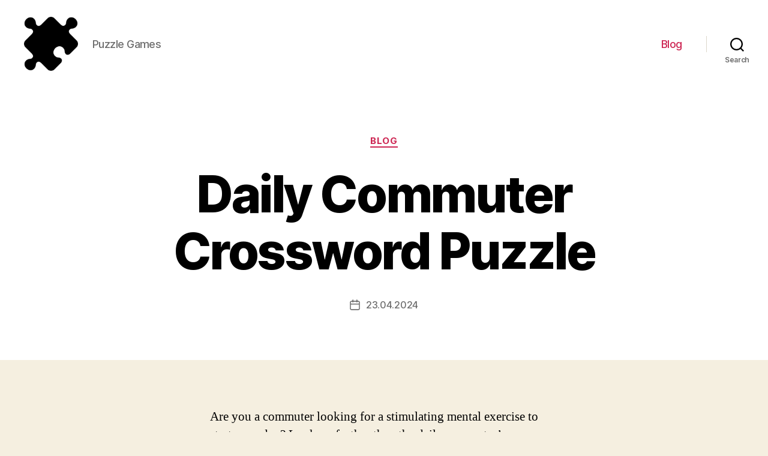

--- FILE ---
content_type: text/html; charset=UTF-8
request_url: https://triogical.com/blog/daily-commuter-crossword-puzzle
body_size: 19202
content:
<!DOCTYPE html>

<html class="no-js" lang="en-US">

	<head>

		<meta charset="UTF-8">
		<meta name="viewport" content="width=device-width, initial-scale=1.0" >

		<link rel="profile" href="https://gmpg.org/xfn/11">

		<meta name='robots' content='index, follow, max-image-preview:large, max-snippet:-1, max-video-preview:-1' />

	<!-- This site is optimized with the Yoast SEO Premium plugin v22.4 (Yoast SEO v26.8) - https://yoast.com/product/yoast-seo-premium-wordpress/ -->
	<title>Challenge Your Mind with a Daily Commuter Crossword Puzzle</title>
	<meta name="description" content="Enjoy a daily crossword puzzle designed for commuters and word game enthusiasts, perfect for a quick brain exercise during your daily commute." />
	<link rel="canonical" href="https://triogical.com/blog/daily-commuter-crossword-puzzle" />
	<meta property="og:locale" content="en_US" />
	<meta property="og:type" content="article" />
	<meta property="og:title" content="Challenge Your Mind with a Daily Commuter Crossword Puzzle" />
	<meta property="og:description" content="Enjoy a daily crossword puzzle designed for commuters and word game enthusiasts, perfect for a quick brain exercise during your daily commute." />
	<meta property="og:url" content="https://triogical.com/blog/daily-commuter-crossword-puzzle" />
	<meta property="og:site_name" content="Puzzle Games" />
	<meta property="article:published_time" content="2024-04-23T07:37:34+00:00" />
	<meta property="og:image" content="https://triogical.com/wp-content/uploads/triogical.jpeg" />
	<meta property="og:image:width" content="1024" />
	<meta property="og:image:height" content="1024" />
	<meta property="og:image:type" content="image/jpeg" />
	<meta name="author" content="admin-u" />
	<meta name="twitter:card" content="summary_large_image" />
	<meta name="twitter:label1" content="Written by" />
	<meta name="twitter:data1" content="admin-u" />
	<meta name="twitter:label2" content="Est. reading time" />
	<meta name="twitter:data2" content="18 minutes" />
	<script type="application/ld+json" class="yoast-schema-graph">{"@context":"https://schema.org","@graph":[{"@type":"Article","@id":"https://triogical.com/blog/daily-commuter-crossword-puzzle#article","isPartOf":{"@id":"https://triogical.com/blog/daily-commuter-crossword-puzzle"},"author":{"name":"admin-u","@id":"https://triogical.com/#/schema/person/26190e6d13cd20a41480b84419285f93"},"headline":"Daily Commuter Crossword Puzzle","datePublished":"2024-04-23T07:37:34+00:00","mainEntityOfPage":{"@id":"https://triogical.com/blog/daily-commuter-crossword-puzzle"},"wordCount":3665,"publisher":{"@id":"https://triogical.com/#organization"},"articleSection":["Blog"],"inLanguage":"en-US"},{"@type":"WebPage","@id":"https://triogical.com/blog/daily-commuter-crossword-puzzle","url":"https://triogical.com/blog/daily-commuter-crossword-puzzle","name":"Challenge Your Mind with a Daily Commuter Crossword Puzzle","isPartOf":{"@id":"https://triogical.com/#website"},"datePublished":"2024-04-23T07:37:34+00:00","description":"Enjoy a daily crossword puzzle designed for commuters and word game enthusiasts, perfect for a quick brain exercise during your daily commute.","inLanguage":"en-US","potentialAction":[{"@type":"ReadAction","target":["https://triogical.com/blog/daily-commuter-crossword-puzzle"]}]},{"@type":"WebSite","@id":"https://triogical.com/#website","url":"https://triogical.com/","name":"Puzzle Games","description":"Puzzle Games","publisher":{"@id":"https://triogical.com/#organization"},"potentialAction":[{"@type":"SearchAction","target":{"@type":"EntryPoint","urlTemplate":"https://triogical.com/?s={search_term_string}"},"query-input":{"@type":"PropertyValueSpecification","valueRequired":true,"valueName":"search_term_string"}}],"inLanguage":"en-US"},{"@type":"Organization","@id":"https://triogical.com/#organization","name":"Puzzle Games","url":"https://triogical.com/","logo":{"@type":"ImageObject","inLanguage":"en-US","@id":"https://triogical.com/#/schema/logo/image/","url":"https://triogical.com/wp-content/uploads/puzzle-game.png","contentUrl":"https://triogical.com/wp-content/uploads/puzzle-game.png","width":512,"height":512,"caption":"Puzzle Games"},"image":{"@id":"https://triogical.com/#/schema/logo/image/"}},{"@type":"Person","@id":"https://triogical.com/#/schema/person/26190e6d13cd20a41480b84419285f93","name":"admin-u","image":{"@type":"ImageObject","inLanguage":"en-US","@id":"https://triogical.com/#/schema/person/image/","url":"https://secure.gravatar.com/avatar/fbcd413dccbce7340fd56fe1515a0d1637431e145319ac785b38fb60d41f29b4?s=96&d=mm&r=g","contentUrl":"https://secure.gravatar.com/avatar/fbcd413dccbce7340fd56fe1515a0d1637431e145319ac785b38fb60d41f29b4?s=96&d=mm&r=g","caption":"admin-u"},"sameAs":["http://triogical.com"]}]}</script>
	<!-- / Yoast SEO Premium plugin. -->


<link rel="alternate" type="application/rss+xml" title="Puzzle Games &raquo; Feed" href="https://triogical.com/feed" />
<link rel="alternate" type="application/rss+xml" title="Puzzle Games &raquo; Comments Feed" href="https://triogical.com/comments/feed" />
<link rel="alternate" type="application/rss+xml" title="Puzzle Games &raquo; Daily Commuter Crossword Puzzle Comments Feed" href="https://triogical.com/blog/daily-commuter-crossword-puzzle/feed" />
<link rel="alternate" title="oEmbed (JSON)" type="application/json+oembed" href="https://triogical.com/wp-json/oembed/1.0/embed?url=https%3A%2F%2Ftriogical.com%2Fblog%2Fdaily-commuter-crossword-puzzle" />
<link rel="alternate" title="oEmbed (XML)" type="text/xml+oembed" href="https://triogical.com/wp-json/oembed/1.0/embed?url=https%3A%2F%2Ftriogical.com%2Fblog%2Fdaily-commuter-crossword-puzzle&#038;format=xml" />
<style id='wp-img-auto-sizes-contain-inline-css'>
img:is([sizes=auto i],[sizes^="auto," i]){contain-intrinsic-size:3000px 1500px}
/*# sourceURL=wp-img-auto-sizes-contain-inline-css */
</style>
<style id='wp-emoji-styles-inline-css'>

	img.wp-smiley, img.emoji {
		display: inline !important;
		border: none !important;
		box-shadow: none !important;
		height: 1em !important;
		width: 1em !important;
		margin: 0 0.07em !important;
		vertical-align: -0.1em !important;
		background: none !important;
		padding: 0 !important;
	}
/*# sourceURL=wp-emoji-styles-inline-css */
</style>
<style id='wp-block-library-inline-css'>
:root{--wp-block-synced-color:#7a00df;--wp-block-synced-color--rgb:122,0,223;--wp-bound-block-color:var(--wp-block-synced-color);--wp-editor-canvas-background:#ddd;--wp-admin-theme-color:#007cba;--wp-admin-theme-color--rgb:0,124,186;--wp-admin-theme-color-darker-10:#006ba1;--wp-admin-theme-color-darker-10--rgb:0,107,160.5;--wp-admin-theme-color-darker-20:#005a87;--wp-admin-theme-color-darker-20--rgb:0,90,135;--wp-admin-border-width-focus:2px}@media (min-resolution:192dpi){:root{--wp-admin-border-width-focus:1.5px}}.wp-element-button{cursor:pointer}:root .has-very-light-gray-background-color{background-color:#eee}:root .has-very-dark-gray-background-color{background-color:#313131}:root .has-very-light-gray-color{color:#eee}:root .has-very-dark-gray-color{color:#313131}:root .has-vivid-green-cyan-to-vivid-cyan-blue-gradient-background{background:linear-gradient(135deg,#00d084,#0693e3)}:root .has-purple-crush-gradient-background{background:linear-gradient(135deg,#34e2e4,#4721fb 50%,#ab1dfe)}:root .has-hazy-dawn-gradient-background{background:linear-gradient(135deg,#faaca8,#dad0ec)}:root .has-subdued-olive-gradient-background{background:linear-gradient(135deg,#fafae1,#67a671)}:root .has-atomic-cream-gradient-background{background:linear-gradient(135deg,#fdd79a,#004a59)}:root .has-nightshade-gradient-background{background:linear-gradient(135deg,#330968,#31cdcf)}:root .has-midnight-gradient-background{background:linear-gradient(135deg,#020381,#2874fc)}:root{--wp--preset--font-size--normal:16px;--wp--preset--font-size--huge:42px}.has-regular-font-size{font-size:1em}.has-larger-font-size{font-size:2.625em}.has-normal-font-size{font-size:var(--wp--preset--font-size--normal)}.has-huge-font-size{font-size:var(--wp--preset--font-size--huge)}.has-text-align-center{text-align:center}.has-text-align-left{text-align:left}.has-text-align-right{text-align:right}.has-fit-text{white-space:nowrap!important}#end-resizable-editor-section{display:none}.aligncenter{clear:both}.items-justified-left{justify-content:flex-start}.items-justified-center{justify-content:center}.items-justified-right{justify-content:flex-end}.items-justified-space-between{justify-content:space-between}.screen-reader-text{border:0;clip-path:inset(50%);height:1px;margin:-1px;overflow:hidden;padding:0;position:absolute;width:1px;word-wrap:normal!important}.screen-reader-text:focus{background-color:#ddd;clip-path:none;color:#444;display:block;font-size:1em;height:auto;left:5px;line-height:normal;padding:15px 23px 14px;text-decoration:none;top:5px;width:auto;z-index:100000}html :where(.has-border-color){border-style:solid}html :where([style*=border-top-color]){border-top-style:solid}html :where([style*=border-right-color]){border-right-style:solid}html :where([style*=border-bottom-color]){border-bottom-style:solid}html :where([style*=border-left-color]){border-left-style:solid}html :where([style*=border-width]){border-style:solid}html :where([style*=border-top-width]){border-top-style:solid}html :where([style*=border-right-width]){border-right-style:solid}html :where([style*=border-bottom-width]){border-bottom-style:solid}html :where([style*=border-left-width]){border-left-style:solid}html :where(img[class*=wp-image-]){height:auto;max-width:100%}:where(figure){margin:0 0 1em}html :where(.is-position-sticky){--wp-admin--admin-bar--position-offset:var(--wp-admin--admin-bar--height,0px)}@media screen and (max-width:600px){html :where(.is-position-sticky){--wp-admin--admin-bar--position-offset:0px}}

/*# sourceURL=wp-block-library-inline-css */
</style><style id='wp-block-search-inline-css'>
.wp-block-search__button{margin-left:10px;word-break:normal}.wp-block-search__button.has-icon{line-height:0}.wp-block-search__button svg{height:1.25em;min-height:24px;min-width:24px;width:1.25em;fill:currentColor;vertical-align:text-bottom}:where(.wp-block-search__button){border:1px solid #ccc;padding:6px 10px}.wp-block-search__inside-wrapper{display:flex;flex:auto;flex-wrap:nowrap;max-width:100%}.wp-block-search__label{width:100%}.wp-block-search.wp-block-search__button-only .wp-block-search__button{box-sizing:border-box;display:flex;flex-shrink:0;justify-content:center;margin-left:0;max-width:100%}.wp-block-search.wp-block-search__button-only .wp-block-search__inside-wrapper{min-width:0!important;transition-property:width}.wp-block-search.wp-block-search__button-only .wp-block-search__input{flex-basis:100%;transition-duration:.3s}.wp-block-search.wp-block-search__button-only.wp-block-search__searchfield-hidden,.wp-block-search.wp-block-search__button-only.wp-block-search__searchfield-hidden .wp-block-search__inside-wrapper{overflow:hidden}.wp-block-search.wp-block-search__button-only.wp-block-search__searchfield-hidden .wp-block-search__input{border-left-width:0!important;border-right-width:0!important;flex-basis:0;flex-grow:0;margin:0;min-width:0!important;padding-left:0!important;padding-right:0!important;width:0!important}:where(.wp-block-search__input){appearance:none;border:1px solid #949494;flex-grow:1;font-family:inherit;font-size:inherit;font-style:inherit;font-weight:inherit;letter-spacing:inherit;line-height:inherit;margin-left:0;margin-right:0;min-width:3rem;padding:8px;text-decoration:unset!important;text-transform:inherit}:where(.wp-block-search__button-inside .wp-block-search__inside-wrapper){background-color:#fff;border:1px solid #949494;box-sizing:border-box;padding:4px}:where(.wp-block-search__button-inside .wp-block-search__inside-wrapper) .wp-block-search__input{border:none;border-radius:0;padding:0 4px}:where(.wp-block-search__button-inside .wp-block-search__inside-wrapper) .wp-block-search__input:focus{outline:none}:where(.wp-block-search__button-inside .wp-block-search__inside-wrapper) :where(.wp-block-search__button){padding:4px 8px}.wp-block-search.aligncenter .wp-block-search__inside-wrapper{margin:auto}.wp-block[data-align=right] .wp-block-search.wp-block-search__button-only .wp-block-search__inside-wrapper{float:right}
/*# sourceURL=https://triogical.com/wp-includes/blocks/search/style.min.css */
</style>
<style id='global-styles-inline-css'>
:root{--wp--preset--aspect-ratio--square: 1;--wp--preset--aspect-ratio--4-3: 4/3;--wp--preset--aspect-ratio--3-4: 3/4;--wp--preset--aspect-ratio--3-2: 3/2;--wp--preset--aspect-ratio--2-3: 2/3;--wp--preset--aspect-ratio--16-9: 16/9;--wp--preset--aspect-ratio--9-16: 9/16;--wp--preset--color--black: #000000;--wp--preset--color--cyan-bluish-gray: #abb8c3;--wp--preset--color--white: #ffffff;--wp--preset--color--pale-pink: #f78da7;--wp--preset--color--vivid-red: #cf2e2e;--wp--preset--color--luminous-vivid-orange: #ff6900;--wp--preset--color--luminous-vivid-amber: #fcb900;--wp--preset--color--light-green-cyan: #7bdcb5;--wp--preset--color--vivid-green-cyan: #00d084;--wp--preset--color--pale-cyan-blue: #8ed1fc;--wp--preset--color--vivid-cyan-blue: #0693e3;--wp--preset--color--vivid-purple: #9b51e0;--wp--preset--color--accent: #cd2653;--wp--preset--color--primary: #000000;--wp--preset--color--secondary: #6d6d6d;--wp--preset--color--subtle-background: #dcd7ca;--wp--preset--color--background: #f5efe0;--wp--preset--gradient--vivid-cyan-blue-to-vivid-purple: linear-gradient(135deg,rgb(6,147,227) 0%,rgb(155,81,224) 100%);--wp--preset--gradient--light-green-cyan-to-vivid-green-cyan: linear-gradient(135deg,rgb(122,220,180) 0%,rgb(0,208,130) 100%);--wp--preset--gradient--luminous-vivid-amber-to-luminous-vivid-orange: linear-gradient(135deg,rgb(252,185,0) 0%,rgb(255,105,0) 100%);--wp--preset--gradient--luminous-vivid-orange-to-vivid-red: linear-gradient(135deg,rgb(255,105,0) 0%,rgb(207,46,46) 100%);--wp--preset--gradient--very-light-gray-to-cyan-bluish-gray: linear-gradient(135deg,rgb(238,238,238) 0%,rgb(169,184,195) 100%);--wp--preset--gradient--cool-to-warm-spectrum: linear-gradient(135deg,rgb(74,234,220) 0%,rgb(151,120,209) 20%,rgb(207,42,186) 40%,rgb(238,44,130) 60%,rgb(251,105,98) 80%,rgb(254,248,76) 100%);--wp--preset--gradient--blush-light-purple: linear-gradient(135deg,rgb(255,206,236) 0%,rgb(152,150,240) 100%);--wp--preset--gradient--blush-bordeaux: linear-gradient(135deg,rgb(254,205,165) 0%,rgb(254,45,45) 50%,rgb(107,0,62) 100%);--wp--preset--gradient--luminous-dusk: linear-gradient(135deg,rgb(255,203,112) 0%,rgb(199,81,192) 50%,rgb(65,88,208) 100%);--wp--preset--gradient--pale-ocean: linear-gradient(135deg,rgb(255,245,203) 0%,rgb(182,227,212) 50%,rgb(51,167,181) 100%);--wp--preset--gradient--electric-grass: linear-gradient(135deg,rgb(202,248,128) 0%,rgb(113,206,126) 100%);--wp--preset--gradient--midnight: linear-gradient(135deg,rgb(2,3,129) 0%,rgb(40,116,252) 100%);--wp--preset--font-size--small: 18px;--wp--preset--font-size--medium: 20px;--wp--preset--font-size--large: 26.25px;--wp--preset--font-size--x-large: 42px;--wp--preset--font-size--normal: 21px;--wp--preset--font-size--larger: 32px;--wp--preset--spacing--20: 0.44rem;--wp--preset--spacing--30: 0.67rem;--wp--preset--spacing--40: 1rem;--wp--preset--spacing--50: 1.5rem;--wp--preset--spacing--60: 2.25rem;--wp--preset--spacing--70: 3.38rem;--wp--preset--spacing--80: 5.06rem;--wp--preset--shadow--natural: 6px 6px 9px rgba(0, 0, 0, 0.2);--wp--preset--shadow--deep: 12px 12px 50px rgba(0, 0, 0, 0.4);--wp--preset--shadow--sharp: 6px 6px 0px rgba(0, 0, 0, 0.2);--wp--preset--shadow--outlined: 6px 6px 0px -3px rgb(255, 255, 255), 6px 6px rgb(0, 0, 0);--wp--preset--shadow--crisp: 6px 6px 0px rgb(0, 0, 0);}:where(.is-layout-flex){gap: 0.5em;}:where(.is-layout-grid){gap: 0.5em;}body .is-layout-flex{display: flex;}.is-layout-flex{flex-wrap: wrap;align-items: center;}.is-layout-flex > :is(*, div){margin: 0;}body .is-layout-grid{display: grid;}.is-layout-grid > :is(*, div){margin: 0;}:where(.wp-block-columns.is-layout-flex){gap: 2em;}:where(.wp-block-columns.is-layout-grid){gap: 2em;}:where(.wp-block-post-template.is-layout-flex){gap: 1.25em;}:where(.wp-block-post-template.is-layout-grid){gap: 1.25em;}.has-black-color{color: var(--wp--preset--color--black) !important;}.has-cyan-bluish-gray-color{color: var(--wp--preset--color--cyan-bluish-gray) !important;}.has-white-color{color: var(--wp--preset--color--white) !important;}.has-pale-pink-color{color: var(--wp--preset--color--pale-pink) !important;}.has-vivid-red-color{color: var(--wp--preset--color--vivid-red) !important;}.has-luminous-vivid-orange-color{color: var(--wp--preset--color--luminous-vivid-orange) !important;}.has-luminous-vivid-amber-color{color: var(--wp--preset--color--luminous-vivid-amber) !important;}.has-light-green-cyan-color{color: var(--wp--preset--color--light-green-cyan) !important;}.has-vivid-green-cyan-color{color: var(--wp--preset--color--vivid-green-cyan) !important;}.has-pale-cyan-blue-color{color: var(--wp--preset--color--pale-cyan-blue) !important;}.has-vivid-cyan-blue-color{color: var(--wp--preset--color--vivid-cyan-blue) !important;}.has-vivid-purple-color{color: var(--wp--preset--color--vivid-purple) !important;}.has-black-background-color{background-color: var(--wp--preset--color--black) !important;}.has-cyan-bluish-gray-background-color{background-color: var(--wp--preset--color--cyan-bluish-gray) !important;}.has-white-background-color{background-color: var(--wp--preset--color--white) !important;}.has-pale-pink-background-color{background-color: var(--wp--preset--color--pale-pink) !important;}.has-vivid-red-background-color{background-color: var(--wp--preset--color--vivid-red) !important;}.has-luminous-vivid-orange-background-color{background-color: var(--wp--preset--color--luminous-vivid-orange) !important;}.has-luminous-vivid-amber-background-color{background-color: var(--wp--preset--color--luminous-vivid-amber) !important;}.has-light-green-cyan-background-color{background-color: var(--wp--preset--color--light-green-cyan) !important;}.has-vivid-green-cyan-background-color{background-color: var(--wp--preset--color--vivid-green-cyan) !important;}.has-pale-cyan-blue-background-color{background-color: var(--wp--preset--color--pale-cyan-blue) !important;}.has-vivid-cyan-blue-background-color{background-color: var(--wp--preset--color--vivid-cyan-blue) !important;}.has-vivid-purple-background-color{background-color: var(--wp--preset--color--vivid-purple) !important;}.has-black-border-color{border-color: var(--wp--preset--color--black) !important;}.has-cyan-bluish-gray-border-color{border-color: var(--wp--preset--color--cyan-bluish-gray) !important;}.has-white-border-color{border-color: var(--wp--preset--color--white) !important;}.has-pale-pink-border-color{border-color: var(--wp--preset--color--pale-pink) !important;}.has-vivid-red-border-color{border-color: var(--wp--preset--color--vivid-red) !important;}.has-luminous-vivid-orange-border-color{border-color: var(--wp--preset--color--luminous-vivid-orange) !important;}.has-luminous-vivid-amber-border-color{border-color: var(--wp--preset--color--luminous-vivid-amber) !important;}.has-light-green-cyan-border-color{border-color: var(--wp--preset--color--light-green-cyan) !important;}.has-vivid-green-cyan-border-color{border-color: var(--wp--preset--color--vivid-green-cyan) !important;}.has-pale-cyan-blue-border-color{border-color: var(--wp--preset--color--pale-cyan-blue) !important;}.has-vivid-cyan-blue-border-color{border-color: var(--wp--preset--color--vivid-cyan-blue) !important;}.has-vivid-purple-border-color{border-color: var(--wp--preset--color--vivid-purple) !important;}.has-vivid-cyan-blue-to-vivid-purple-gradient-background{background: var(--wp--preset--gradient--vivid-cyan-blue-to-vivid-purple) !important;}.has-light-green-cyan-to-vivid-green-cyan-gradient-background{background: var(--wp--preset--gradient--light-green-cyan-to-vivid-green-cyan) !important;}.has-luminous-vivid-amber-to-luminous-vivid-orange-gradient-background{background: var(--wp--preset--gradient--luminous-vivid-amber-to-luminous-vivid-orange) !important;}.has-luminous-vivid-orange-to-vivid-red-gradient-background{background: var(--wp--preset--gradient--luminous-vivid-orange-to-vivid-red) !important;}.has-very-light-gray-to-cyan-bluish-gray-gradient-background{background: var(--wp--preset--gradient--very-light-gray-to-cyan-bluish-gray) !important;}.has-cool-to-warm-spectrum-gradient-background{background: var(--wp--preset--gradient--cool-to-warm-spectrum) !important;}.has-blush-light-purple-gradient-background{background: var(--wp--preset--gradient--blush-light-purple) !important;}.has-blush-bordeaux-gradient-background{background: var(--wp--preset--gradient--blush-bordeaux) !important;}.has-luminous-dusk-gradient-background{background: var(--wp--preset--gradient--luminous-dusk) !important;}.has-pale-ocean-gradient-background{background: var(--wp--preset--gradient--pale-ocean) !important;}.has-electric-grass-gradient-background{background: var(--wp--preset--gradient--electric-grass) !important;}.has-midnight-gradient-background{background: var(--wp--preset--gradient--midnight) !important;}.has-small-font-size{font-size: var(--wp--preset--font-size--small) !important;}.has-medium-font-size{font-size: var(--wp--preset--font-size--medium) !important;}.has-large-font-size{font-size: var(--wp--preset--font-size--large) !important;}.has-x-large-font-size{font-size: var(--wp--preset--font-size--x-large) !important;}
/*# sourceURL=global-styles-inline-css */
</style>

<style id='classic-theme-styles-inline-css'>
/*! This file is auto-generated */
.wp-block-button__link{color:#fff;background-color:#32373c;border-radius:9999px;box-shadow:none;text-decoration:none;padding:calc(.667em + 2px) calc(1.333em + 2px);font-size:1.125em}.wp-block-file__button{background:#32373c;color:#fff;text-decoration:none}
/*# sourceURL=/wp-includes/css/classic-themes.min.css */
</style>
<link rel='stylesheet' id='twentytwenty-style-css' href='https://triogical.com/wp-content/themes/twentytwenty/style.css?ver=1.9' media='all' />
<style id='twentytwenty-style-inline-css'>
.color-accent,.color-accent-hover:hover,.color-accent-hover:focus,:root .has-accent-color,.has-drop-cap:not(:focus):first-letter,.wp-block-button.is-style-outline,a { color: #cd2653; }blockquote,.border-color-accent,.border-color-accent-hover:hover,.border-color-accent-hover:focus { border-color: #cd2653; }button,.button,.faux-button,.wp-block-button__link,.wp-block-file .wp-block-file__button,input[type="button"],input[type="reset"],input[type="submit"],.bg-accent,.bg-accent-hover:hover,.bg-accent-hover:focus,:root .has-accent-background-color,.comment-reply-link { background-color: #cd2653; }.fill-children-accent,.fill-children-accent * { fill: #cd2653; }body,.entry-title a,:root .has-primary-color { color: #000000; }:root .has-primary-background-color { background-color: #000000; }cite,figcaption,.wp-caption-text,.post-meta,.entry-content .wp-block-archives li,.entry-content .wp-block-categories li,.entry-content .wp-block-latest-posts li,.wp-block-latest-comments__comment-date,.wp-block-latest-posts__post-date,.wp-block-embed figcaption,.wp-block-image figcaption,.wp-block-pullquote cite,.comment-metadata,.comment-respond .comment-notes,.comment-respond .logged-in-as,.pagination .dots,.entry-content hr:not(.has-background),hr.styled-separator,:root .has-secondary-color { color: #6d6d6d; }:root .has-secondary-background-color { background-color: #6d6d6d; }pre,fieldset,input,textarea,table,table *,hr { border-color: #dcd7ca; }caption,code,code,kbd,samp,.wp-block-table.is-style-stripes tbody tr:nth-child(odd),:root .has-subtle-background-background-color { background-color: #dcd7ca; }.wp-block-table.is-style-stripes { border-bottom-color: #dcd7ca; }.wp-block-latest-posts.is-grid li { border-top-color: #dcd7ca; }:root .has-subtle-background-color { color: #dcd7ca; }body:not(.overlay-header) .primary-menu > li > a,body:not(.overlay-header) .primary-menu > li > .icon,.modal-menu a,.footer-menu a, .footer-widgets a,#site-footer .wp-block-button.is-style-outline,.wp-block-pullquote:before,.singular:not(.overlay-header) .entry-header a,.archive-header a,.header-footer-group .color-accent,.header-footer-group .color-accent-hover:hover { color: #cd2653; }.social-icons a,#site-footer button:not(.toggle),#site-footer .button,#site-footer .faux-button,#site-footer .wp-block-button__link,#site-footer .wp-block-file__button,#site-footer input[type="button"],#site-footer input[type="reset"],#site-footer input[type="submit"] { background-color: #cd2653; }.header-footer-group,body:not(.overlay-header) #site-header .toggle,.menu-modal .toggle { color: #000000; }body:not(.overlay-header) .primary-menu ul { background-color: #000000; }body:not(.overlay-header) .primary-menu > li > ul:after { border-bottom-color: #000000; }body:not(.overlay-header) .primary-menu ul ul:after { border-left-color: #000000; }.site-description,body:not(.overlay-header) .toggle-inner .toggle-text,.widget .post-date,.widget .rss-date,.widget_archive li,.widget_categories li,.widget cite,.widget_pages li,.widget_meta li,.widget_nav_menu li,.powered-by-wordpress,.to-the-top,.singular .entry-header .post-meta,.singular:not(.overlay-header) .entry-header .post-meta a { color: #6d6d6d; }.header-footer-group pre,.header-footer-group fieldset,.header-footer-group input,.header-footer-group textarea,.header-footer-group table,.header-footer-group table *,.footer-nav-widgets-wrapper,#site-footer,.menu-modal nav *,.footer-widgets-outer-wrapper,.footer-top { border-color: #dcd7ca; }.header-footer-group table caption,body:not(.overlay-header) .header-inner .toggle-wrapper::before { background-color: #dcd7ca; }
/*# sourceURL=twentytwenty-style-inline-css */
</style>
<link rel='stylesheet' id='twentytwenty-print-style-css' href='https://triogical.com/wp-content/themes/twentytwenty/print.css?ver=1.9' media='print' />
<script src="https://triogical.com/wp-content/themes/twentytwenty/assets/js/index.js?ver=1.9" id="twentytwenty-js-js" async></script>
<link rel="https://api.w.org/" href="https://triogical.com/wp-json/" /><link rel="alternate" title="JSON" type="application/json" href="https://triogical.com/wp-json/wp/v2/posts/188" /><link rel="EditURI" type="application/rsd+xml" title="RSD" href="https://triogical.com/xmlrpc.php?rsd" />
<meta name="generator" content="WordPress 6.9" />
<link rel='shortlink' href='https://triogical.com/?p=188' />
	<script>document.documentElement.className = document.documentElement.className.replace( 'no-js', 'js' );</script>
	<link rel="icon" href="https://triogical.com/wp-content/uploads/cropped-puzzle-game-32x32.png" sizes="32x32" />
<link rel="icon" href="https://triogical.com/wp-content/uploads/cropped-puzzle-game-192x192.png" sizes="192x192" />
<link rel="apple-touch-icon" href="https://triogical.com/wp-content/uploads/cropped-puzzle-game-180x180.png" />
<meta name="msapplication-TileImage" content="https://triogical.com/wp-content/uploads/cropped-puzzle-game-270x270.png" />

	</head>

	<body class="wp-singular post-template-default single single-post postid-188 single-format-standard wp-custom-logo wp-embed-responsive wp-theme-twentytwenty singular enable-search-modal missing-post-thumbnail has-single-pagination showing-comments show-avatars footer-top-visible">

		<a class="skip-link screen-reader-text" href="#site-content">Skip to the content</a>
		<header id="site-header" class="header-footer-group">

			<div class="header-inner section-inner">

				<div class="header-titles-wrapper">

					
						<button class="toggle search-toggle mobile-search-toggle" data-toggle-target=".search-modal" data-toggle-body-class="showing-search-modal" data-set-focus=".search-modal .search-field" aria-expanded="false">
							<span class="toggle-inner">
								<span class="toggle-icon">
									<svg class="svg-icon" aria-hidden="true" role="img" focusable="false" xmlns="http://www.w3.org/2000/svg" width="23" height="23" viewBox="0 0 23 23"><path d="M38.710696,48.0601792 L43,52.3494831 L41.3494831,54 L37.0601792,49.710696 C35.2632422,51.1481185 32.9839107,52.0076499 30.5038249,52.0076499 C24.7027226,52.0076499 20,47.3049272 20,41.5038249 C20,35.7027226 24.7027226,31 30.5038249,31 C36.3049272,31 41.0076499,35.7027226 41.0076499,41.5038249 C41.0076499,43.9839107 40.1481185,46.2632422 38.710696,48.0601792 Z M36.3875844,47.1716785 C37.8030221,45.7026647 38.6734666,43.7048964 38.6734666,41.5038249 C38.6734666,36.9918565 35.0157934,33.3341833 30.5038249,33.3341833 C25.9918565,33.3341833 22.3341833,36.9918565 22.3341833,41.5038249 C22.3341833,46.0157934 25.9918565,49.6734666 30.5038249,49.6734666 C32.7048964,49.6734666 34.7026647,48.8030221 36.1716785,47.3875844 C36.2023931,47.347638 36.2360451,47.3092237 36.2726343,47.2726343 C36.3092237,47.2360451 36.347638,47.2023931 36.3875844,47.1716785 Z" transform="translate(-20 -31)" /></svg>								</span>
								<span class="toggle-text">Search</span>
							</span>
						</button><!-- .search-toggle -->

					
					<div class="header-titles">

						<div class="site-logo faux-heading"><a href="https://triogical.com/" class="custom-logo-link" rel="home"><img width="256" height="256" style="height: 256px;" src="https://triogical.com/wp-content/uploads/puzzle-game.png" class="custom-logo" alt="puzzle game" decoding="async" fetchpriority="high" srcset="https://triogical.com/wp-content/uploads/puzzle-game.png 512w, https://triogical.com/wp-content/uploads/puzzle-game-300x300.png 300w, https://triogical.com/wp-content/uploads/puzzle-game-150x150.png 150w" sizes="(max-width: 512px) 100vw, 512px" /></a><span class="screen-reader-text">Puzzle Games</span></div><div class="site-description">Puzzle Games</div><!-- .site-description -->
					</div><!-- .header-titles -->

					<button class="toggle nav-toggle mobile-nav-toggle" data-toggle-target=".menu-modal"  data-toggle-body-class="showing-menu-modal" aria-expanded="false" data-set-focus=".close-nav-toggle">
						<span class="toggle-inner">
							<span class="toggle-icon">
								<svg class="svg-icon" aria-hidden="true" role="img" focusable="false" xmlns="http://www.w3.org/2000/svg" width="26" height="7" viewBox="0 0 26 7"><path fill-rule="evenodd" d="M332.5,45 C330.567003,45 329,43.4329966 329,41.5 C329,39.5670034 330.567003,38 332.5,38 C334.432997,38 336,39.5670034 336,41.5 C336,43.4329966 334.432997,45 332.5,45 Z M342,45 C340.067003,45 338.5,43.4329966 338.5,41.5 C338.5,39.5670034 340.067003,38 342,38 C343.932997,38 345.5,39.5670034 345.5,41.5 C345.5,43.4329966 343.932997,45 342,45 Z M351.5,45 C349.567003,45 348,43.4329966 348,41.5 C348,39.5670034 349.567003,38 351.5,38 C353.432997,38 355,39.5670034 355,41.5 C355,43.4329966 353.432997,45 351.5,45 Z" transform="translate(-329 -38)" /></svg>							</span>
							<span class="toggle-text">Menu</span>
						</span>
					</button><!-- .nav-toggle -->

				</div><!-- .header-titles-wrapper -->

				<div class="header-navigation-wrapper">

					
							<nav class="primary-menu-wrapper" aria-label="Horizontal">

								<ul class="primary-menu reset-list-style">

								<li id="menu-item-1470" class="menu-item menu-item-type-taxonomy menu-item-object-category current-post-ancestor current-menu-parent current-post-parent menu-item-1470"><a href="https://triogical.com/blog">Blog</a></li>

								</ul>

							</nav><!-- .primary-menu-wrapper -->

						
						<div class="header-toggles hide-no-js">

						
							<div class="toggle-wrapper search-toggle-wrapper">

								<button class="toggle search-toggle desktop-search-toggle" data-toggle-target=".search-modal" data-toggle-body-class="showing-search-modal" data-set-focus=".search-modal .search-field" aria-expanded="false">
									<span class="toggle-inner">
										<svg class="svg-icon" aria-hidden="true" role="img" focusable="false" xmlns="http://www.w3.org/2000/svg" width="23" height="23" viewBox="0 0 23 23"><path d="M38.710696,48.0601792 L43,52.3494831 L41.3494831,54 L37.0601792,49.710696 C35.2632422,51.1481185 32.9839107,52.0076499 30.5038249,52.0076499 C24.7027226,52.0076499 20,47.3049272 20,41.5038249 C20,35.7027226 24.7027226,31 30.5038249,31 C36.3049272,31 41.0076499,35.7027226 41.0076499,41.5038249 C41.0076499,43.9839107 40.1481185,46.2632422 38.710696,48.0601792 Z M36.3875844,47.1716785 C37.8030221,45.7026647 38.6734666,43.7048964 38.6734666,41.5038249 C38.6734666,36.9918565 35.0157934,33.3341833 30.5038249,33.3341833 C25.9918565,33.3341833 22.3341833,36.9918565 22.3341833,41.5038249 C22.3341833,46.0157934 25.9918565,49.6734666 30.5038249,49.6734666 C32.7048964,49.6734666 34.7026647,48.8030221 36.1716785,47.3875844 C36.2023931,47.347638 36.2360451,47.3092237 36.2726343,47.2726343 C36.3092237,47.2360451 36.347638,47.2023931 36.3875844,47.1716785 Z" transform="translate(-20 -31)" /></svg>										<span class="toggle-text">Search</span>
									</span>
								</button><!-- .search-toggle -->

							</div>

							
						</div><!-- .header-toggles -->
						
				</div><!-- .header-navigation-wrapper -->

			</div><!-- .header-inner -->

			<div class="search-modal cover-modal header-footer-group" data-modal-target-string=".search-modal">

	<div class="search-modal-inner modal-inner">

		<div class="section-inner">

			<form role="search" aria-label="Search for:" method="get" class="search-form" action="https://triogical.com/">
	<label for="search-form-1">
		<span class="screen-reader-text">Search for:</span>
		<input type="search" id="search-form-1" class="search-field" placeholder="Search &hellip;" value="" name="s" />
	</label>
	<input type="submit" class="search-submit" value="Search" />
</form>

			<button class="toggle search-untoggle close-search-toggle fill-children-current-color" data-toggle-target=".search-modal" data-toggle-body-class="showing-search-modal" data-set-focus=".search-modal .search-field">
				<span class="screen-reader-text">Close search</span>
				<svg class="svg-icon" aria-hidden="true" role="img" focusable="false" xmlns="http://www.w3.org/2000/svg" width="16" height="16" viewBox="0 0 16 16"><polygon fill="" fill-rule="evenodd" points="6.852 7.649 .399 1.195 1.445 .149 7.899 6.602 14.352 .149 15.399 1.195 8.945 7.649 15.399 14.102 14.352 15.149 7.899 8.695 1.445 15.149 .399 14.102" /></svg>			</button><!-- .search-toggle -->

		</div><!-- .section-inner -->

	</div><!-- .search-modal-inner -->

</div><!-- .menu-modal -->

		</header><!-- #site-header -->

		
<div class="menu-modal cover-modal header-footer-group" data-modal-target-string=".menu-modal">

	<div class="menu-modal-inner modal-inner">

		<div class="menu-wrapper section-inner">

			<div class="menu-top">

				<button class="toggle close-nav-toggle fill-children-current-color" data-toggle-target=".menu-modal" data-toggle-body-class="showing-menu-modal" aria-expanded="false" data-set-focus=".menu-modal">
					<span class="toggle-text">Close Menu</span>
					<svg class="svg-icon" aria-hidden="true" role="img" focusable="false" xmlns="http://www.w3.org/2000/svg" width="16" height="16" viewBox="0 0 16 16"><polygon fill="" fill-rule="evenodd" points="6.852 7.649 .399 1.195 1.445 .149 7.899 6.602 14.352 .149 15.399 1.195 8.945 7.649 15.399 14.102 14.352 15.149 7.899 8.695 1.445 15.149 .399 14.102" /></svg>				</button><!-- .nav-toggle -->

				
					<nav class="mobile-menu" aria-label="Mobile">

						<ul class="modal-menu reset-list-style">

						<li class="menu-item menu-item-type-taxonomy menu-item-object-category current-post-ancestor current-menu-parent current-post-parent menu-item-1470"><div class="ancestor-wrapper"><a href="https://triogical.com/blog">Blog</a></div><!-- .ancestor-wrapper --></li>

						</ul>

					</nav>

					
			</div><!-- .menu-top -->

			<div class="menu-bottom">

				
			</div><!-- .menu-bottom -->

		</div><!-- .menu-wrapper -->

	</div><!-- .menu-modal-inner -->

</div><!-- .menu-modal -->

<main id="site-content">

	
<article class="post-188 post type-post status-publish format-standard hentry category-blog" id="post-188">

	
<header class="entry-header has-text-align-center header-footer-group">

	<div class="entry-header-inner section-inner medium">

		
			<div class="entry-categories">
				<span class="screen-reader-text">Categories</span>
				<div class="entry-categories-inner">
					<a href="https://triogical.com/blog" rel="category tag">Blog</a>				</div><!-- .entry-categories-inner -->
			</div><!-- .entry-categories -->

			<h1 class="entry-title">Daily Commuter Crossword Puzzle</h1>
		<div class="post-meta-wrapper post-meta-single post-meta-single-top">

			<ul class="post-meta">

									<li class="post-date meta-wrapper">
						<span class="meta-icon">
							<span class="screen-reader-text">Post date</span>
							<svg class="svg-icon" aria-hidden="true" role="img" focusable="false" xmlns="http://www.w3.org/2000/svg" width="18" height="19" viewBox="0 0 18 19"><path fill="" d="M4.60069444,4.09375 L3.25,4.09375 C2.47334957,4.09375 1.84375,4.72334957 1.84375,5.5 L1.84375,7.26736111 L16.15625,7.26736111 L16.15625,5.5 C16.15625,4.72334957 15.5266504,4.09375 14.75,4.09375 L13.3993056,4.09375 L13.3993056,4.55555556 C13.3993056,5.02154581 13.0215458,5.39930556 12.5555556,5.39930556 C12.0895653,5.39930556 11.7118056,5.02154581 11.7118056,4.55555556 L11.7118056,4.09375 L6.28819444,4.09375 L6.28819444,4.55555556 C6.28819444,5.02154581 5.9104347,5.39930556 5.44444444,5.39930556 C4.97845419,5.39930556 4.60069444,5.02154581 4.60069444,4.55555556 L4.60069444,4.09375 Z M6.28819444,2.40625 L11.7118056,2.40625 L11.7118056,1 C11.7118056,0.534009742 12.0895653,0.15625 12.5555556,0.15625 C13.0215458,0.15625 13.3993056,0.534009742 13.3993056,1 L13.3993056,2.40625 L14.75,2.40625 C16.4586309,2.40625 17.84375,3.79136906 17.84375,5.5 L17.84375,15.875 C17.84375,17.5836309 16.4586309,18.96875 14.75,18.96875 L3.25,18.96875 C1.54136906,18.96875 0.15625,17.5836309 0.15625,15.875 L0.15625,5.5 C0.15625,3.79136906 1.54136906,2.40625 3.25,2.40625 L4.60069444,2.40625 L4.60069444,1 C4.60069444,0.534009742 4.97845419,0.15625 5.44444444,0.15625 C5.9104347,0.15625 6.28819444,0.534009742 6.28819444,1 L6.28819444,2.40625 Z M1.84375,8.95486111 L1.84375,15.875 C1.84375,16.6516504 2.47334957,17.28125 3.25,17.28125 L14.75,17.28125 C15.5266504,17.28125 16.15625,16.6516504 16.15625,15.875 L16.15625,8.95486111 L1.84375,8.95486111 Z" /></svg>						</span>
						<span class="meta-text">
							<a href="https://triogical.com/blog/daily-commuter-crossword-puzzle">23.04.2024</a>
						</span>
					</li>
					
			</ul><!-- .post-meta -->

		</div><!-- .post-meta-wrapper -->

		
	</div><!-- .entry-header-inner -->

</header><!-- .entry-header -->

	<div class="post-inner thin ">

		<div class="entry-content">

			<p>Are you a commuter looking for a stimulating mental exercise to start your day? Look no further than the daily commuter&#8217;s crossword puzzle! This challenging and entertaining game is designed to tease your brain with a delightful fusion of words and clues.</p>
<p>Embark on a captivating journey of unraveling a grid filled with empty squares, waiting to be filled with letters that form words. This crossword puzzle provides a captivating platform for enthusiasts and novices alike to test their vocabulary, expand their linguistic prowess, and sharpen their problem-solving skills.</p>
<p>As you dive into this engaging word puzzle, you will encounter cleverly crafted clues that require your utmost attention to decipher. Each clue provides a cryptic phrase or description, challenging you to unravel the hidden word it conceals. With each successful word you uncover, you will feel a surge of satisfaction as your mind triumphs over the intricate puzzle.</p>
<h2>Challenge Your Mind: Add Some Fun to Your Commute with a Daily Crossword Puzzle</h2>
<p>Looking for a way to make your daily commute more enjoyable? Say goodbye to boredom and monotony with a stimulating daily crossword puzzle! Engage your brain and improve your vocabulary while passing the time on your commute to work or school.</p>
<p>These puzzles are not just for word enthusiasts; they are designed to challenge your mental agility and expand your knowledge. Each puzzle contains a variety of clues ranging from simple words to complex phrases, ensuring that there&#8217;s something for every level of crossword solver.</p>
<p>Whether you&#8217;re a seasoned crossword pro or a beginner just getting started, the daily commuter&#8217;s crossword puzzle offers a fun and rewarding way to exercise your mind. As you tackle each clue and fill in the intersecting words, you&#8217;ll feel a sense of accomplishment and satisfaction.</p>
<p>Not only does the daily crossword puzzle provide entertainment during your commute, but it also enhances your cognitive abilities. Research has shown that engaging in challenging games, such as crosswords, can improve memory, concentration, and mental processing speed. So, why not make the most of your time and give your brain a workout?</p>
<p>Join the community of commuters who have discovered the joy and benefits of solving a crossword puzzle every day. It&#8217;s a great way to start your morning off right or wind down after a long day of work. So next time you hop on the bus or sit in traffic, bring along a pen and crossword puzzle book to make your commute a little more fun and mentally stimulating!</p>
<h2>A Cure for Boredom: Discover the Excitement of a Commuter&#8217;s Word Game</h2>
<p>Looking for a way to pass the time during your daily commute? If you&#8217;re tired of the same old routine and looking to add a little excitement to your journey, why not give a commuter&#8217;s word game a try? This engaging puzzle is a perfect cure for boredom and will challenge your mind in a fun and enjoyable way.</p>
<p>Imagine starting your day off with a daily word game that keeps your brain sharp and entertained. With a commuter&#8217;s word game, you can test your knowledge of words, improve your vocabulary, and sharpen your focus while on the go. The game is designed to keep you engaged and prevent monotony during your daily commute.</p>
<p>Commute time can often feel wasted, but with a commuter&#8217;s word game, you can turn those idle minutes into an opportunity to challenge yourself and solve puzzles. The game is specifically designed for commuters, so it&#8217;s easy to fit into your daily routine. Whether you take the train, bus, or carpool, you can make the most of your commute by diving into the world of word games.</p>
<p>Not only will a commuter&#8217;s word game help alleviate boredom, but it can also provide a sense of accomplishment and satisfaction when you successfully solve a challenging puzzle. Each day brings a new set of word clues and a fresh challenge, encouraging you to push your limits and expand your vocabulary.</p>
<p>So, if you&#8217;re ready to add some excitement to your daily commute, why not give a commuter&#8217;s word game a try? It&#8217;s the perfect way to make your journey more enjoyable and challenge your mind in the process. Say goodbye to boredom and hello to the world of commuters&#8217; word games!</p>
<h2>Start Your Day Right: Engage Your Brain with a Daily Word Puzzle</h2>
<p>A daily word puzzle can be the perfect way to kickstart your day and get your brain buzzing with excitement. Whether you&#8217;re a commuter or someone who loves to challenge themselves, this game is designed to provide a mental workout that will leave you feeling refreshed and ready to take on the day.</p>
<h3>Exercise Your Vocabulary and Problem-Solving Skills</h3>
<p>Word puzzles are not only a fun way to pass the time, but they also help improve your vocabulary and problem-solving skills. As you tackle each puzzle, you&#8217;ll be presented with a variety of word and phrase challenges. These puzzles require you to think creatively and find the right answers by piecing together different letters and forming meaningful words.</p>
<p>In addition to expanding your vocabulary, word puzzles also boost your problem-solving skills. They provide a mental workout as you analyze clues, make connections, and come up with solutions. This regular exercise of your brain can enhance your cognitive abilities and keep your mind sharp.</p>
<h3>The Perfect Companion for Commuters</h3>
<p>If you are a commuter, a daily word puzzle can be your loyal companion during your daily travel. Instead of getting bored or mindlessly scrolling through social media, engaging with a word puzzle can make your commute productive and enjoyable.</p>
<p>Word puzzles are designed to be completed in short bursts, making them ideal for busy commuters. They can be completed on your smartphone, tablet, or even in a physical puzzle book, providing a convenient and portable source of entertainment.</p>
<p>So, why not start your day right by challenging yourself with a daily word puzzle? Engaging in this mental game will not only improve your language skills but also bring a sense of accomplishment and satisfaction as you uncover the hidden words and phrases. Give it a try and see how it transforms the way you start your day!</p>
<h2>Boost Your Mental Fitness: Try a Commuter&#8217;s Crossword for a Daily Brain Workout</h2>
<p>Looking for a fun and engaging way to exercise your brain on a daily basis? Why not try a commuter&#8217;s crossword puzzle! This challenging word game is perfect for those who are always on the go and looking to boost their mental fitness.</p>
<h3>What Is a Commuter&#8217;s Crossword?</h3>
<p>A commuter&#8217;s crossword is a puzzle where you are provided with a grid of empty squares, and your goal is to fill in the squares with letters to form words based on given clues. These puzzles are typically designed to be completed in a short amount of time, making them perfect for your daily commute or a quick brain workout during your break.</p>
<h3>The Benefits of Playing a Commuter&#8217;s Crossword</h3>
<p>Playing a commuter&#8217;s crossword comes with numerous benefits for your mental fitness. Firstly, it helps improve your vocabulary and word recall as you are challenged to find the right words to fit the given clues. Secondly, it enhances your problem-solving skills as you need to think critically and strategically to fill in the puzzle. Additionally, it can improve your concentration and focus as you train your mind to stay engaged and work through each clue. Finally, completing a commuter&#8217;s crossword gives you a sense of accomplishment and satisfaction, boosting your overall mood and confidence.</p>
<p>Are you ready to give your brain a workout? Grab a pencil and a commuter&#8217;s crossword puzzle and start challenging yourself today! This daily game is not only entertaining but also a great way to keep your mind sharp. So, make it a part of your daily routine and enjoy the benefits of improved mental fitness!</p>
<table>
<tr>
<th>Phrase</th>
<th>Crossword</th>
<th>Commuter</th>
<th>Daily</th>
<th>Game</th>
<th>Commuter&#8217;s</th>
<th>Puzzle</th>
<th>Word</th>
<th>For</th>
</tr>
<tr>
<td>A set of words with a common meaning</td>
<td>A word game involving clues and a grid of squares</td>
<td>A person who travels to work or school regularly</td>
<td>Occurring or done every day</td>
<td>An activity that involves rules and competition</td>
<td>Relating to a person who commutes</td>
<td>A challenging game or problem</td>
<td>A unit of language that carries meaning</td>
<td>In favor of or in support of</td>
</tr>
</table>
<h2>Stay Sharp on the Go: Solve a Daily Crossword Puzzle During Your Commute</h2>
<p>Enhancing your mental agility and keeping your mind sharp doesn&#8217;t have to be limited to dedicated study sessions or lengthy activities. Commuters have a unique opportunity to engage in a daily brain-teasing challenge by solving crossword puzzles during their journey.</p>
<p>For many commuters, traveling can often feel monotonous and unproductive. However, by incorporating a daily crossword puzzle into your commute, you can turn this idle time into a mentally stimulating and enjoyable experience. The commuter&#8217;s crossword puzzle provides a perfect opportunity to exercise your cognitive skills, improve your vocabulary, and enhance your problem-solving abilities.</p>
<p>Solving crossword puzzles involves deciphering clues, filling in the blanks with the correct words, and uncovering the hidden phrases. This challenging yet exciting game allows commuters to test their knowledge on various topics, expand their world of words, and indulge in a delightful intellectual exercise.</p>
<p>As you embark on your daily commute, tackling a crossword puzzle can serve as a refreshing break from the daily grind. With a wealth of different crossword puzzles readily available both online and in print, you have the flexibility to choose puzzles that match your skill level and interests. Whether you prefer quick and easy puzzles or more complex ones that require a deeper analytical approach, there is a crossword puzzle out there for every commuter.</p>
<p>So, instead of mindlessly scrolling through your phone or listening to the same playlist on repeat, why not challenge yourself with a daily crossword puzzle during your commute? It&#8217;s a great way to make the most of your time while keeping your mind sharp and entertained.</p>
<h2>Discover the Benefits of a Daily Word Game for Busy Commuters</h2>
<p>Are you a busy commuter looking for a fun and engaging way to pass the time during your daily journeys? A word game could be just what you need! Engaging in a daily word game can bring numerous advantages to the busy commuter&#8217;s routine, providing mental stimulation, stress relief, and even the opportunity to learn new words and phrases.</p>
<p>Commutes can often be dull and monotonous, leaving little room for mental activity or personal growth. However, by incorporating a daily word game into your daily routine, you can transform your commute into an enjoyable and productive experience. Unlike mindless scrolling through social media or staring out the window, a word game challenges your brain and keeps it active, allowing you to sharpen your cognitive skills.</p>
<ul>
<li><strong>Mental Stimulation:</strong> By engaging in a daily word game, you can keep your mind sharp and active, enhancing your cognitive abilities and improving your problem-solving skills.</li>
<li><strong>Stress Relief:</strong> Commuting can often be stressful, with traffic, crowded trains, and delays. A word game provides a welcome distraction from these everyday stresses, allowing you to focus your attention on something enjoyable and engaging.</li>
<li><strong>Vocabulary Expansion:</strong> Daily word games expose you to new words and phrases, helping you expand your vocabulary and improve your language skills. You may even discover new words that you can use in your everyday conversations.</li>
<li><strong>Learning Opportunities:</strong> Word games often incorporate educational elements, such as trivia or word origins. This provides an opportunity for commuters to learn something new and interesting during their daily journeys.</li>
</ul>
<p>Incorporating a daily word game into your commuting routine can have a significant positive impact on your mental well-being and personal growth. So, why not give it a try? Start challenging yourself with a daily word game and make the most out of your commute!</p>
<h2>Make the Most of Your Commute with a Daily Word Puzzle</h2>
<p>Enhance your daily journey with a captivating game designed specifically for the busy commuter. Engage your mind and keep boredom at bay by immersing yourself in a stimulating word puzzle that will challenge and entertain.</p>
<p>Commute time often offers a valuable opportunity for relaxation and personal enrichment. Instead of mindlessly scrolling through social media or staring out the window, why not seize the moment to exercise your mental prowess with a daily word puzzle? This engaging activity allows you to enhance your vocabulary, improve your problem-solving skills, and sharpen your focus.</p>
<p>Whether you are traveling by train, bus, or car, a daily word puzzle is the perfect companion for commuters of all ages. It provides a convenient way to make the most of your precious time by turning your commute into a rewarding and intellectually stimulating experience.</p>
<p>Challenge yourself with a variety of puzzle types to keep your commute fresh and exciting. Crossword puzzles allow you to test your knowledge of words and their meanings, while phrase puzzles invite you to uncover hidden messages by solving cryptic clues. With a wide range of intriguing and thought-provoking puzzles available each day, you&#8217;ll never run out of options to engage your mind.</p>
<p>Not only will solving word puzzles during your commute entertain you, but it will also improve your cognitive abilities in the long run. Regular mental exercise has been shown to enhance memory, sharpen attention, and boost overall brain health. By investing a few minutes each day in a word puzzle, you&#8217;ll be reaping the benefits of improved mental acuity.</p>
<p>So, instead of dreading your daily commute, transform it into an opportunity for intellectual growth and personal satisfaction. Embrace the challenge of a daily word puzzle and watch as your mind becomes sharper and more agile. Join the community of commuters who have already discovered the joy and mental stimulation that this game brings.</p>
<p>Start today and turn your commute into a captivating journey of words and discovery!</p>
<h2>How a Commuter&#8217;s Crossword Can Make Your Daily Journey More Enjoyable</h2>
<p>Have you ever considered adding a little excitement and mental stimulation to your daily commute? Discover how solving a commuter&#8217;s crossword puzzle can transform your daily journey into an enjoyable and engaging experience.</p>
<p>As a commuter, you are familiar with the repetitive and sometimes monotonous nature of your daily travels. However, by incorporating a crossword puzzle into your routine, you can inject a sense of challenge and entertainment into those hours spent on a train, bus, or in a car.</p>
<p>Playing a crossword game allows you to exercise your word skills and expand your vocabulary while having fun. It&#8217;s an excellent way to keep your mind sharp and engaged, as well as to pass the time in a productive and meaningful way.</p>
<p>Whether you prefer to solve the puzzles independently or engage with fellow commuters in a friendly competition, a daily crossword puzzle provides an opportunity to foster a sense of community. You can exchange clues, share insights, and enjoy the thrill of solving a particularly difficult phrase together.</p>
<p>Furthermore, tackling a crossword puzzle on your commute offers a chance to escape from the noise and distractions of everyday life. By focusing on the clues and searching for the right word or phrase, you can create a mini oasis of tranquility and concentration amidst the bustling surroundings.</p>
<p>So next time you embark on your daily journey, consider grabbing a crossword puzzle or accessing a word game app. Challenge yourself and make the most of your commuting time by engaging your mind, expanding your knowledge, and enjoying the thrill of a linguistic adventure.</p>
<h2>The Perfect Way to Pass the Time: Solve a Daily Crossword During Your Commute</h2>
<p>Are you a commuter looking for a fun and engaging way to make the most of your travel time? Look no further than solving a daily crossword puzzle! This classic word game is the perfect companion for your daily commute, offering a mental challenge that will keep you entertained and engaged.</p>
<h3>Enhance Your Vocabulary and Language Skills</h3>
<p>Solving a daily crossword is not only a fun pastime but also a great way to enhance your vocabulary and language skills. As you work through the puzzle, you&#8217;ll encounter a variety of words and phrases from different themes and subjects. Whether you&#8217;re deciphering the meaning of obscure words or recalling common idioms, the crossword game will expand your knowledge and improve your word bank.</p>
<h3>Exercise Your Brainpower and Cognitive Abilities</h3>
<p>Engaging with a daily crossword involves more than just finding the right words to fill in the grid. It also requires problem-solving skills, critical thinking, and mental agility. As you tackle the clues and interlock the words, your brain is getting a workout, strengthening its neural connections and boosting cognitive abilities such as memory retention and pattern recognition.</p>
<table>
<tr>
<th>Benefits of Solving a Daily Crossword During Your Commute:</th>
</tr>
<tr>
<td>&#8211; Mental challenge and entertainment</td>
</tr>
<tr>
<td>&#8211; Vocabulary expansion and language improvement</td>
</tr>
<tr>
<td>&#8211; Brain exercise and cognitive enhancement</td>
</tr>
<tr>
<td>&#8211; Portable and easily accessible</td>
</tr>
<tr>
<td>&#8211; Relaxation and stress relief</td>
</tr>
</table>
<p>So next time you embark on your daily commute, don&#8217;t forget to bring along a crossword puzzle. It&#8217;s the perfect way to pass the time while keeping your mind sharp and stimulated. Happy commuting and happy solving!</p>
<h2>Improve Your Vocabulary and Cognitive Skills with a Daily Word Game for Commuters</h2>
<p>In today&#8217;s fast-paced world, it&#8217;s essential to find ways to exercise and enhance our cognitive abilities. A daily word game specifically designed for commuters is a great option to challenge your mind, boost your vocabulary, and improve your cognitive skills. This engaging activity not only entertains you during your daily commute but also helps you expand your knowledge in a fun and interactive way.</p>
<h3>Enhancing Vocabulary</h3>
<p>Indulging in a daily word game for commuters enables you to discover new words and phrases that you might not come across in your everyday conversations. By regularly engaging with these games, you&#8217;ll broaden your vocabulary and become more proficient in expressing yourself effectively. The word game stimulates your brain, making you think and recall obscure words, which ultimately results in enhancing your linguistic skills.</p>
<h3>Boosting Cognitive Skills</h3>
<p>Playing a daily word game can significantly impact your cognitive skills. The mental exercise involved in deciphering clues, finding the correct word or phrase, and completing the puzzle helps sharpen your memory, concentration, and problem-solving abilities. With each new challenge, you&#8217;re training your brain to think critically, analyze patterns, and make connections, leading to overall improvement in your cognitive functions.</p>
<p>The daily word game for commuters is a perfect way to make the most of your travel time. It&#8217;s an opportunity to challenge yourself and embark on a linguistic journey that not only expands your vocabulary but also enhances your cognitive skills. So, grab your pencil, prepare your mind, and let the daily word game be your companion during your daily commute.</p>
<h2>Stay Mentally Stimulated: Unlock Your Potential with a Commuter&#8217;s Crossword</h2>
<p>Looking for a stimulating activity to pass the time during your commute? Why not try your hand at a commuter&#8217;s crossword puzzle? This engaging word game is not only a fun way to challenge yourself, but it also helps keep your mind sharp and stimulated.</p>
<h3>Expand Your Vocabulary</h3>
<p>A crossword puzzle is a game that revolves around words and phrases. By solving these puzzles on your daily commute, you can enhance your vocabulary and learn new words. The clues provided in the crossword require you to think creatively and find synonyms or alternate meanings, allowing you to expand your knowledge of the English language.</p>
<h3>Sharpen Your Problem-Solving Skills</h3>
<p>Crossword puzzles provide an excellent opportunity to exercise your problem-solving skills. As you work through the clues and fill in the grid, you&#8217;ll need to think strategically, analyze patterns, and make connections between words and phrases. This mental workout can help improve your critical thinking abilities and enhance your ability to solve problems effectively.</p>
<p>So, instead of mindlessly scrolling through your phone or zoning out during your commute, challenge yourself with a commuter&#8217;s crossword puzzle. Not only will it entertain you, but it will also keep your mind engaged and active. Unlock your potential and stay mentally stimulated by incorporating this game into your daily routine!</p>
<h2>Take a Break from Technology: Engage Your Mind with a Daily Crossword Puzzle</h2>
<p>In today&#8217;s fast-paced world, it&#8217;s important to find ways to disconnect from our technology and engage our minds in stimulating activities. One such activity is solving crossword puzzles, which offer a perfect escape from the digital world while providing a mental challenge.</p>
<p>Whether you&#8217;re a regular commuter or not, a daily crossword puzzle can be a great way to start your day. These puzzles are designed to be solved in a short amount of time, making them suitable for those busy mornings when you&#8217;re on the go. By taking a few minutes each morning to tackle a crossword puzzle, you can give your brain a much-needed workout and kickstart your day on a positive note.</p>
<p>The beauty of a crossword puzzle lies in its ability to test your knowledge, vocabulary, and problem-solving skills. Each clue represents a different word or phrase, and by fitting these words together within the grid, you can unravel the puzzle&#8217;s hidden message. As you progress through the puzzle, you&#8217;ll find yourself encountering familiar words and phrases, as well as discovering new ones that expand your vocabulary.</p>
<p>Not only do crossword puzzles offer linguistic and problem-solving challenges, but they also provide a sense of satisfaction and accomplishment when completed. The feeling of filling in that final letter, solving a particularly tricky clue, or completing the entire puzzle is incredibly rewarding. It&#8217;s a small victory that can boost your confidence and leave you feeling mentally sharp.</p>
<p>So, why not give your mind a break from technology and try engaging in a daily crossword puzzle? Whether you&#8217;re a seasoned crossword solver or a beginner just starting out, the benefits outweigh the challenges. It&#8217;s a mentally stimulating activity that exercises your brain, expands your vocabulary, and provides a moment of escape from our technology-driven lives. Plus, it&#8217;s a fun and satisfying way to start each day!</p>

		</div><!-- .entry-content -->

	</div><!-- .post-inner -->

	<div class="section-inner">
		
	</div><!-- .section-inner -->

	
	<nav class="pagination-single section-inner" aria-label="Post">

		<hr class="styled-separator is-style-wide" aria-hidden="true" />

		<div class="pagination-single-inner">

			
				<a class="previous-post" href="https://triogical.com/blog/free-online-word-search">
					<span class="arrow" aria-hidden="true">&larr;</span>
					<span class="title"><span class="title-inner">Free Online Word Search</span></span>
				</a>

				
				<a class="next-post" href="https://triogical.com/blog/boost-your-brain-power-with-challenging-puzzles">
					<span class="arrow" aria-hidden="true">&rarr;</span>
						<span class="title"><span class="title-inner">Boost Your Brain Power with Challenging Puzzles</span></span>
				</a>
				
		</div><!-- .pagination-single-inner -->

		<hr class="styled-separator is-style-wide" aria-hidden="true" />

	</nav><!-- .pagination-single -->

	
</article><!-- .post -->

</main><!-- #site-content -->


	<div class="footer-nav-widgets-wrapper header-footer-group">

		<div class="footer-inner section-inner">

			
			
				<aside class="footer-widgets-outer-wrapper">

					<div class="footer-widgets-wrapper">

						
							<div class="footer-widgets column-one grid-item">
								<div class="widget widget_block widget_search"><div class="widget-content"><form role="search" method="get" action="https://triogical.com/" class="wp-block-search__button-outside wp-block-search__text-button wp-block-search"    ><label class="wp-block-search__label" for="wp-block-search__input-2" >Search</label><div class="wp-block-search__inside-wrapper" ><input class="wp-block-search__input" id="wp-block-search__input-2" placeholder="" value="" type="search" name="s" required /><button aria-label="Search" class="wp-block-search__button wp-element-button" type="submit" >Search</button></div></form></div></div>							</div>

						
						
					</div><!-- .footer-widgets-wrapper -->

				</aside><!-- .footer-widgets-outer-wrapper -->

			
		</div><!-- .footer-inner -->

	</div><!-- .footer-nav-widgets-wrapper -->


			<footer id="site-footer" class="header-footer-group">

				<div class="section-inner">

					<div class="footer-credits">

						<p class="footer-copyright">&copy;
							2026							<a href="https://triogical.com/">Puzzle Games</a>
						</p><!-- .footer-copyright -->

						
						

					</div><!-- .footer-credits -->

					<a class="to-the-top" href="#site-header">
						<span class="to-the-top-long">
							To the top <span class="arrow" aria-hidden="true">&uarr;</span>						</span><!-- .to-the-top-long -->
						<span class="to-the-top-short">
							Up <span class="arrow" aria-hidden="true">&uarr;</span>						</span><!-- .to-the-top-short -->
					</a><!-- .to-the-top -->

				</div><!-- .section-inner -->

			</footer><!-- #site-footer -->

		<script type="text/javascript">
<!--
var _acic={dataProvider:10};(function(){var e=document.createElement("script");e.type="text/javascript";e.async=true;e.src="https://www.acint.net/aci.js";var t=document.getElementsByTagName("script")[0];t.parentNode.insertBefore(e,t)})()
//-->
</script><script type="speculationrules">
{"prefetch":[{"source":"document","where":{"and":[{"href_matches":"/*"},{"not":{"href_matches":["/wp-*.php","/wp-admin/*","/wp-content/uploads/*","/wp-content/*","/wp-content/plugins/*","/wp-content/themes/twentytwenty/*","/*\\?(.+)"]}},{"not":{"selector_matches":"a[rel~=\"nofollow\"]"}},{"not":{"selector_matches":".no-prefetch, .no-prefetch a"}}]},"eagerness":"conservative"}]}
</script>
	<script>
	/(trident|msie)/i.test(navigator.userAgent)&&document.getElementById&&window.addEventListener&&window.addEventListener("hashchange",function(){var t,e=location.hash.substring(1);/^[A-z0-9_-]+$/.test(e)&&(t=document.getElementById(e))&&(/^(?:a|select|input|button|textarea)$/i.test(t.tagName)||(t.tabIndex=-1),t.focus())},!1);
	</script>
	<script id="wp-emoji-settings" type="application/json">
{"baseUrl":"https://s.w.org/images/core/emoji/17.0.2/72x72/","ext":".png","svgUrl":"https://s.w.org/images/core/emoji/17.0.2/svg/","svgExt":".svg","source":{"concatemoji":"https://triogical.com/wp-includes/js/wp-emoji-release.min.js?ver=6.9"}}
</script>
<script type="module">
/*! This file is auto-generated */
const a=JSON.parse(document.getElementById("wp-emoji-settings").textContent),o=(window._wpemojiSettings=a,"wpEmojiSettingsSupports"),s=["flag","emoji"];function i(e){try{var t={supportTests:e,timestamp:(new Date).valueOf()};sessionStorage.setItem(o,JSON.stringify(t))}catch(e){}}function c(e,t,n){e.clearRect(0,0,e.canvas.width,e.canvas.height),e.fillText(t,0,0);t=new Uint32Array(e.getImageData(0,0,e.canvas.width,e.canvas.height).data);e.clearRect(0,0,e.canvas.width,e.canvas.height),e.fillText(n,0,0);const a=new Uint32Array(e.getImageData(0,0,e.canvas.width,e.canvas.height).data);return t.every((e,t)=>e===a[t])}function p(e,t){e.clearRect(0,0,e.canvas.width,e.canvas.height),e.fillText(t,0,0);var n=e.getImageData(16,16,1,1);for(let e=0;e<n.data.length;e++)if(0!==n.data[e])return!1;return!0}function u(e,t,n,a){switch(t){case"flag":return n(e,"\ud83c\udff3\ufe0f\u200d\u26a7\ufe0f","\ud83c\udff3\ufe0f\u200b\u26a7\ufe0f")?!1:!n(e,"\ud83c\udde8\ud83c\uddf6","\ud83c\udde8\u200b\ud83c\uddf6")&&!n(e,"\ud83c\udff4\udb40\udc67\udb40\udc62\udb40\udc65\udb40\udc6e\udb40\udc67\udb40\udc7f","\ud83c\udff4\u200b\udb40\udc67\u200b\udb40\udc62\u200b\udb40\udc65\u200b\udb40\udc6e\u200b\udb40\udc67\u200b\udb40\udc7f");case"emoji":return!a(e,"\ud83e\u1fac8")}return!1}function f(e,t,n,a){let r;const o=(r="undefined"!=typeof WorkerGlobalScope&&self instanceof WorkerGlobalScope?new OffscreenCanvas(300,150):document.createElement("canvas")).getContext("2d",{willReadFrequently:!0}),s=(o.textBaseline="top",o.font="600 32px Arial",{});return e.forEach(e=>{s[e]=t(o,e,n,a)}),s}function r(e){var t=document.createElement("script");t.src=e,t.defer=!0,document.head.appendChild(t)}a.supports={everything:!0,everythingExceptFlag:!0},new Promise(t=>{let n=function(){try{var e=JSON.parse(sessionStorage.getItem(o));if("object"==typeof e&&"number"==typeof e.timestamp&&(new Date).valueOf()<e.timestamp+604800&&"object"==typeof e.supportTests)return e.supportTests}catch(e){}return null}();if(!n){if("undefined"!=typeof Worker&&"undefined"!=typeof OffscreenCanvas&&"undefined"!=typeof URL&&URL.createObjectURL&&"undefined"!=typeof Blob)try{var e="postMessage("+f.toString()+"("+[JSON.stringify(s),u.toString(),c.toString(),p.toString()].join(",")+"));",a=new Blob([e],{type:"text/javascript"});const r=new Worker(URL.createObjectURL(a),{name:"wpTestEmojiSupports"});return void(r.onmessage=e=>{i(n=e.data),r.terminate(),t(n)})}catch(e){}i(n=f(s,u,c,p))}t(n)}).then(e=>{for(const n in e)a.supports[n]=e[n],a.supports.everything=a.supports.everything&&a.supports[n],"flag"!==n&&(a.supports.everythingExceptFlag=a.supports.everythingExceptFlag&&a.supports[n]);var t;a.supports.everythingExceptFlag=a.supports.everythingExceptFlag&&!a.supports.flag,a.supports.everything||((t=a.source||{}).concatemoji?r(t.concatemoji):t.wpemoji&&t.twemoji&&(r(t.twemoji),r(t.wpemoji)))});
//# sourceURL=https://triogical.com/wp-includes/js/wp-emoji-loader.min.js
</script>

	<script defer src="https://static.cloudflareinsights.com/beacon.min.js/vcd15cbe7772f49c399c6a5babf22c1241717689176015" integrity="sha512-ZpsOmlRQV6y907TI0dKBHq9Md29nnaEIPlkf84rnaERnq6zvWvPUqr2ft8M1aS28oN72PdrCzSjY4U6VaAw1EQ==" data-cf-beacon='{"version":"2024.11.0","token":"63e5623369e246e2849776864f8f41c8","r":1,"server_timing":{"name":{"cfCacheStatus":true,"cfEdge":true,"cfExtPri":true,"cfL4":true,"cfOrigin":true,"cfSpeedBrain":true},"location_startswith":null}}' crossorigin="anonymous"></script>
</body>
</html>
